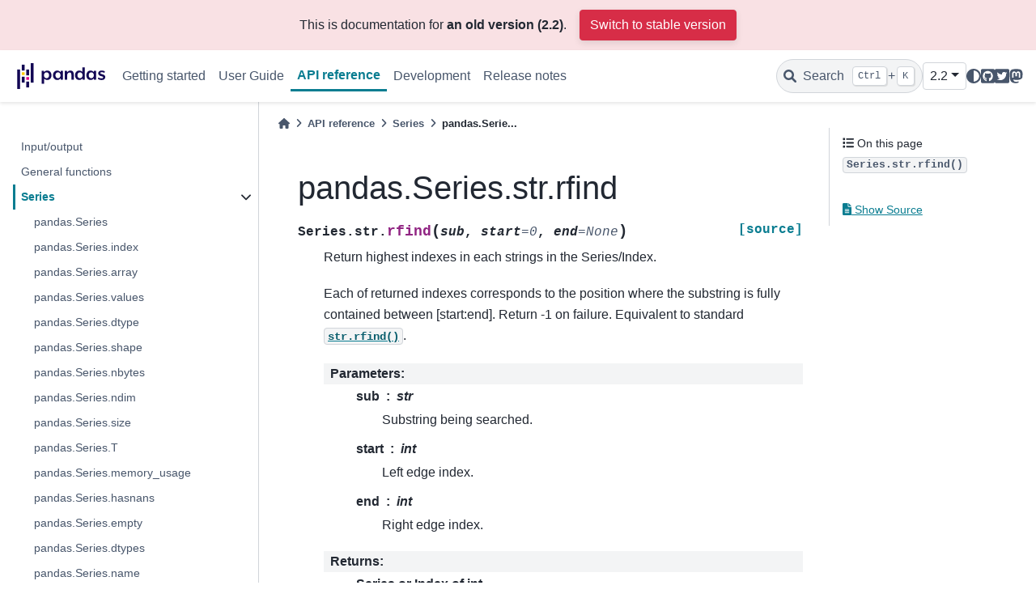

--- FILE ---
content_type: text/html
request_url: https://pandas.pydata.org/pandas-docs/version/2.2.2/reference/api/pandas.Series.str.rfind.html
body_size: 8470
content:

<!DOCTYPE html>


<html lang="en" data-content_root="../../" >

  <head>
    <meta charset="utf-8" />
    <meta name="viewport" content="width=device-width, initial-scale=1.0" /><meta name="viewport" content="width=device-width, initial-scale=1" />

    <title>pandas.Series.str.rfind &#8212; pandas 2.2.2 documentation</title>
  
  
  
  <script data-cfasync="false">
    document.documentElement.dataset.mode = localStorage.getItem("mode") || "";
    document.documentElement.dataset.theme = localStorage.getItem("theme") || "light";
  </script>
  
  <!-- Loaded before other Sphinx assets -->
  <link href="../../_static/styles/theme.css?digest=5b4479735964841361fd" rel="stylesheet" />
<link href="../../_static/styles/bootstrap.css?digest=5b4479735964841361fd" rel="stylesheet" />
<link href="../../_static/styles/pydata-sphinx-theme.css?digest=5b4479735964841361fd" rel="stylesheet" />

  
  <link href="../../_static/vendor/fontawesome/6.1.2/css/all.min.css?digest=5b4479735964841361fd" rel="stylesheet" />
  <link rel="preload" as="font" type="font/woff2" crossorigin href="../../_static/vendor/fontawesome/6.1.2/webfonts/fa-solid-900.woff2" />
<link rel="preload" as="font" type="font/woff2" crossorigin href="../../_static/vendor/fontawesome/6.1.2/webfonts/fa-brands-400.woff2" />
<link rel="preload" as="font" type="font/woff2" crossorigin href="../../_static/vendor/fontawesome/6.1.2/webfonts/fa-regular-400.woff2" />

    <link rel="stylesheet" type="text/css" href="../../_static/pygments.css?v=fa44fd50" />
    <link rel="stylesheet" type="text/css" href="../../_static/plot_directive.css" />
    <link rel="stylesheet" type="text/css" href="../../_static/copybutton.css?v=76b2166b" />
    <link rel="stylesheet" type="text/css" href="../../_static/design-style.1e8bd061cd6da7fc9cf755528e8ffc24.min.css?v=0a3b3ea7" />
    <link rel="stylesheet" type="text/css" href="../../_static/css/getting_started.css?v=150e0881" />
    <link rel="stylesheet" type="text/css" href="../../_static/css/pandas.css?v=b7db95b1" />
  
  <!-- Pre-loaded scripts that we'll load fully later -->
  <link rel="preload" as="script" href="../../_static/scripts/bootstrap.js?digest=5b4479735964841361fd" />
<link rel="preload" as="script" href="../../_static/scripts/pydata-sphinx-theme.js?digest=5b4479735964841361fd" />
  <script src="../../_static/vendor/fontawesome/6.1.2/js/all.min.js?digest=5b4479735964841361fd"></script>

    <script src="../../_static/documentation_options.js?v=219dea720"></script>
    <script src="../../_static/doctools.js?v=888ff710"></script>
    <script src="../../_static/sphinx_highlight.js?v=dc90522c"></script>
    <script src="../../_static/clipboard.min.js?v=a7894cd8"></script>
    <script src="../../_static/copybutton.js?v=f281be69"></script>
    <script src="../../_static/design-tabs.js?v=36754332"></script>
    <script data-domain="pandas.pydata.org" defer="defer" src="https://views.scientific-python.org/js/script.js"></script>
    <script src="https://cdn.jsdelivr.net/npm/@jupyter-widgets/html-manager@^1.0.1/dist/embed-amd.js"></script>
    <script>DOCUMENTATION_OPTIONS.pagename = 'reference/api/pandas.Series.str.rfind';</script>
    <script>
        DOCUMENTATION_OPTIONS.theme_version = '0.14.4';
        DOCUMENTATION_OPTIONS.theme_switcher_json_url = 'https://pandas.pydata.org/versions.json';
        DOCUMENTATION_OPTIONS.theme_switcher_version_match = '2.2';
        DOCUMENTATION_OPTIONS.show_version_warning_banner = true;
        </script>
    <link rel="icon" href="../../_static/favicon.ico"/>
    <link rel="index" title="Index" href="../../genindex.html" />
    <link rel="search" title="Search" href="../../search.html" />
    <link rel="next" title="pandas.Series.str.rindex" href="pandas.Series.str.rindex.html" />
    <link rel="prev" title="pandas.Series.str.replace" href="pandas.Series.str.replace.html" />
  <meta name="viewport" content="width=device-width, initial-scale=1"/>
  <meta name="docsearch:language" content="en"/>
  </head>
  
  
  <body data-bs-spy="scroll" data-bs-target=".bd-toc-nav" data-offset="180" data-bs-root-margin="0px 0px -60%" data-default-mode="">

  
  
  <a class="skip-link" href="#main-content">Skip to main content</a>
  
  <div id="pst-scroll-pixel-helper"></div>

  
  <button type="button" class="btn rounded-pill" id="pst-back-to-top">
    <i class="fa-solid fa-arrow-up"></i>
    Back to top
  </button>

  
  <input type="checkbox"
          class="sidebar-toggle"
          name="__primary"
          id="__primary"/>
  <label class="overlay overlay-primary" for="__primary"></label>
  
  <input type="checkbox"
          class="sidebar-toggle"
          name="__secondary"
          id="__secondary"/>
  <label class="overlay overlay-secondary" for="__secondary"></label>
  
  <div class="search-button__wrapper">
    <div class="search-button__overlay"></div>
    <div class="search-button__search-container">
<form class="bd-search d-flex align-items-center"
      action="../../search.html"
      method="get">
  <i class="fa-solid fa-magnifying-glass"></i>
  <input type="search"
         class="form-control"
         name="q"
         id="search-input"
         placeholder="Search the docs ..."
         aria-label="Search the docs ..."
         autocomplete="off"
         autocorrect="off"
         autocapitalize="off"
         spellcheck="false"/>
  <span class="search-button__kbd-shortcut"><kbd class="kbd-shortcut__modifier">Ctrl</kbd>+<kbd>K</kbd></span>
</form></div>
  </div>
  
    <nav class="bd-header navbar navbar-expand-lg bd-navbar">
<div class="bd-header__inner bd-page-width">
  <label class="sidebar-toggle primary-toggle" for="__primary">
    <span class="fa-solid fa-bars"></span>
  </label>
  
  
  <div class=" navbar-header-items__start">
    
      <div class="navbar-item">

  

<a class="navbar-brand logo" href="../../index.html">
  
  
  
  
  
    
    
      
    
    
    <img src="../../_static/pandas.svg" class="logo__image only-light" alt="pandas 2.2.2 documentation - Home"/>
    <script>document.write(`<img src="https://pandas.pydata.org/static/img/pandas_white.svg" class="logo__image only-dark" alt="pandas 2.2.2 documentation - Home"/>`);</script>
  
  
</a></div>
    
  </div>
  
  <div class=" navbar-header-items">
    
    <div class="me-auto navbar-header-items__center">
      
        <div class="navbar-item">
<nav class="navbar-nav">
  <p class="sidebar-header-items__title"
     role="heading"
     aria-level="1"
     aria-label="Site Navigation">
    Site Navigation
  </p>
  <ul class="bd-navbar-elements navbar-nav">
    
                    <li class="nav-item">
                      <a class="nav-link nav-internal" href="../../getting_started/index.html">
                        Getting started
                      </a>
                    </li>
                

                    <li class="nav-item">
                      <a class="nav-link nav-internal" href="../../user_guide/index.html">
                        User Guide
                      </a>
                    </li>
                

                    <li class="nav-item current active">
                      <a class="nav-link nav-internal" href="../index.html">
                        API reference
                      </a>
                    </li>
                

                    <li class="nav-item">
                      <a class="nav-link nav-internal" href="../../development/index.html">
                        Development
                      </a>
                    </li>
                

                    <li class="nav-item">
                      <a class="nav-link nav-internal" href="../../whatsnew/index.html">
                        Release notes
                      </a>
                    </li>
                
  </ul>
</nav></div>
      
    </div>
    
    
    <div class="navbar-header-items__end">
      
        <div class="navbar-item navbar-persistent--container">
          

 <script>
 document.write(`
   <button class="btn navbar-btn search-button-field search-button__button" title="Search" aria-label="Search" data-bs-placement="bottom" data-bs-toggle="tooltip">
    <i class="fa-solid fa-magnifying-glass"></i>
    <span class="search-button__default-text">Search</span>
    <span class="search-button__kbd-shortcut"><kbd class="kbd-shortcut__modifier">Ctrl</kbd>+<kbd class="kbd-shortcut__modifier">K</kbd></span>
   </button>
 `);
 </script>
        </div>
      
      
        <div class="navbar-item">
<script>
document.write(`
  <div class="version-switcher__container dropdown">
    <button id="pst-version-switcher-button-2"
      type="button"
      class="version-switcher__button btn btn-sm navbar-btn dropdown-toggle"
      data-bs-toggle="dropdown"
      aria-haspopup="listbox"
      aria-controls="pst-version-switcher-list-2"
      aria-label="Version switcher list"
    >
      Choose version  <!-- this text may get changed later by javascript -->
      <span class="caret"></span>
    </button>
    <div id="pst-version-switcher-list-2"
      class="version-switcher__menu dropdown-menu list-group-flush py-0"
      role="listbox" aria-labelledby="pst-version-switcher-button-2">
      <!-- dropdown will be populated by javascript on page load -->
    </div>
  </div>
`);
</script></div>
      
        <div class="navbar-item">

<script>
document.write(`
  <button class="btn btn-sm navbar-btn theme-switch-button" title="light/dark" aria-label="light/dark" data-bs-placement="bottom" data-bs-toggle="tooltip">
    <span class="theme-switch nav-link" data-mode="light"><i class="fa-solid fa-sun fa-lg"></i></span>
    <span class="theme-switch nav-link" data-mode="dark"><i class="fa-solid fa-moon fa-lg"></i></span>
    <span class="theme-switch nav-link" data-mode="auto"><i class="fa-solid fa-circle-half-stroke fa-lg"></i></span>
  </button>
`);
</script></div>
      
        <div class="navbar-item"><ul class="navbar-icon-links navbar-nav"
    aria-label="Icon Links">
        <li class="nav-item">
          
          
          
          
          
          
          
          
          <a href="https://github.com/pandas-dev/pandas" title="GitHub" class="nav-link" rel="noopener" target="_blank" data-bs-toggle="tooltip" data-bs-placement="bottom"><span><i class="fa-brands fa-square-github fa-lg" aria-hidden="true"></i></span>
            <span class="sr-only">GitHub</span></a>
        </li>
        <li class="nav-item">
          
          
          
          
          
          
          
          
          <a href="https://twitter.com/pandas_dev" title="Twitter" class="nav-link" rel="noopener" target="_blank" data-bs-toggle="tooltip" data-bs-placement="bottom"><span><i class="fa-brands fa-square-twitter fa-lg" aria-hidden="true"></i></span>
            <span class="sr-only">Twitter</span></a>
        </li>
        <li class="nav-item">
          
          
          
          
          
          
          
          
          <a href="https://fosstodon.org/@pandas_dev" title="Mastodon" class="nav-link" rel="noopener" target="_blank" data-bs-toggle="tooltip" data-bs-placement="bottom"><span><i class="fa-brands fa-mastodon fa-lg" aria-hidden="true"></i></span>
            <span class="sr-only">Mastodon</span></a>
        </li>
</ul></div>
      
    </div>
    
  </div>
  
  
    <div class="navbar-persistent--mobile">

 <script>
 document.write(`
   <button class="btn navbar-btn search-button-field search-button__button" title="Search" aria-label="Search" data-bs-placement="bottom" data-bs-toggle="tooltip">
    <i class="fa-solid fa-magnifying-glass"></i>
    <span class="search-button__default-text">Search</span>
    <span class="search-button__kbd-shortcut"><kbd class="kbd-shortcut__modifier">Ctrl</kbd>+<kbd class="kbd-shortcut__modifier">K</kbd></span>
   </button>
 `);
 </script>
    </div>
  

  
    <label class="sidebar-toggle secondary-toggle" for="__secondary" tabindex="0">
      <span class="fa-solid fa-outdent"></span>
    </label>
  
</div>

    </nav>
  
  <div class="bd-container">
    <div class="bd-container__inner bd-page-width">
      
      <div class="bd-sidebar-primary bd-sidebar">
        

  
  <div class="sidebar-header-items sidebar-primary__section">
    
    
      <div class="sidebar-header-items__center">
        
          <div class="navbar-item">
<nav class="navbar-nav">
  <p class="sidebar-header-items__title"
     role="heading"
     aria-level="1"
     aria-label="Site Navigation">
    Site Navigation
  </p>
  <ul class="bd-navbar-elements navbar-nav">
    
                    <li class="nav-item">
                      <a class="nav-link nav-internal" href="../../getting_started/index.html">
                        Getting started
                      </a>
                    </li>
                

                    <li class="nav-item">
                      <a class="nav-link nav-internal" href="../../user_guide/index.html">
                        User Guide
                      </a>
                    </li>
                

                    <li class="nav-item current active">
                      <a class="nav-link nav-internal" href="../index.html">
                        API reference
                      </a>
                    </li>
                

                    <li class="nav-item">
                      <a class="nav-link nav-internal" href="../../development/index.html">
                        Development
                      </a>
                    </li>
                

                    <li class="nav-item">
                      <a class="nav-link nav-internal" href="../../whatsnew/index.html">
                        Release notes
                      </a>
                    </li>
                
  </ul>
</nav></div>
        
      </div>
    
    
    
      <div class="sidebar-header-items__end">
        
          <div class="navbar-item">
<script>
document.write(`
  <div class="version-switcher__container dropdown">
    <button id="pst-version-switcher-button-3"
      type="button"
      class="version-switcher__button btn btn-sm navbar-btn dropdown-toggle"
      data-bs-toggle="dropdown"
      aria-haspopup="listbox"
      aria-controls="pst-version-switcher-list-3"
      aria-label="Version switcher list"
    >
      Choose version  <!-- this text may get changed later by javascript -->
      <span class="caret"></span>
    </button>
    <div id="pst-version-switcher-list-3"
      class="version-switcher__menu dropdown-menu list-group-flush py-0"
      role="listbox" aria-labelledby="pst-version-switcher-button-3">
      <!-- dropdown will be populated by javascript on page load -->
    </div>
  </div>
`);
</script></div>
        
          <div class="navbar-item">

<script>
document.write(`
  <button class="btn btn-sm navbar-btn theme-switch-button" title="light/dark" aria-label="light/dark" data-bs-placement="bottom" data-bs-toggle="tooltip">
    <span class="theme-switch nav-link" data-mode="light"><i class="fa-solid fa-sun fa-lg"></i></span>
    <span class="theme-switch nav-link" data-mode="dark"><i class="fa-solid fa-moon fa-lg"></i></span>
    <span class="theme-switch nav-link" data-mode="auto"><i class="fa-solid fa-circle-half-stroke fa-lg"></i></span>
  </button>
`);
</script></div>
        
          <div class="navbar-item"><ul class="navbar-icon-links navbar-nav"
    aria-label="Icon Links">
        <li class="nav-item">
          
          
          
          
          
          
          
          
          <a href="https://github.com/pandas-dev/pandas" title="GitHub" class="nav-link" rel="noopener" target="_blank" data-bs-toggle="tooltip" data-bs-placement="bottom"><span><i class="fa-brands fa-square-github fa-lg" aria-hidden="true"></i></span>
            <span class="sr-only">GitHub</span></a>
        </li>
        <li class="nav-item">
          
          
          
          
          
          
          
          
          <a href="https://twitter.com/pandas_dev" title="Twitter" class="nav-link" rel="noopener" target="_blank" data-bs-toggle="tooltip" data-bs-placement="bottom"><span><i class="fa-brands fa-square-twitter fa-lg" aria-hidden="true"></i></span>
            <span class="sr-only">Twitter</span></a>
        </li>
        <li class="nav-item">
          
          
          
          
          
          
          
          
          <a href="https://fosstodon.org/@pandas_dev" title="Mastodon" class="nav-link" rel="noopener" target="_blank" data-bs-toggle="tooltip" data-bs-placement="bottom"><span><i class="fa-brands fa-mastodon fa-lg" aria-hidden="true"></i></span>
            <span class="sr-only">Mastodon</span></a>
        </li>
</ul></div>
        
      </div>
    
  </div>
  
    <div class="sidebar-primary-items__start sidebar-primary__section">
        <div class="sidebar-primary-item"><nav class="bd-links" id="bd-docs-nav" aria-label="Main navigation">
  <div class="bd-toc-item navbar-nav">
    
    <ul class="current nav bd-sidenav">
<li class="toctree-l1"><a class="reference internal" href="../io.html">Input/output</a></li>
<li class="toctree-l1"><a class="reference internal" href="../general_functions.html">General functions</a></li>
<li class="toctree-l1 current active has-children"><a class="reference internal" href="../series.html">Series</a><input checked="" class="toctree-checkbox" id="toctree-checkbox-1" name="toctree-checkbox-1" type="checkbox"/><label class="toctree-toggle" for="toctree-checkbox-1"><i class="fa-solid fa-chevron-down"></i></label><ul class="current">
<li class="toctree-l2"><a class="reference internal" href="pandas.Series.html">pandas.Series</a></li>
<li class="toctree-l2"><a class="reference internal" href="pandas.Series.index.html">pandas.Series.index</a></li>
<li class="toctree-l2"><a class="reference internal" href="pandas.Series.array.html">pandas.Series.array</a></li>
<li class="toctree-l2"><a class="reference internal" href="pandas.Series.values.html">pandas.Series.values</a></li>
<li class="toctree-l2"><a class="reference internal" href="pandas.Series.dtype.html">pandas.Series.dtype</a></li>
<li class="toctree-l2"><a class="reference internal" href="pandas.Series.shape.html">pandas.Series.shape</a></li>
<li class="toctree-l2"><a class="reference internal" href="pandas.Series.nbytes.html">pandas.Series.nbytes</a></li>
<li class="toctree-l2"><a class="reference internal" href="pandas.Series.ndim.html">pandas.Series.ndim</a></li>
<li class="toctree-l2"><a class="reference internal" href="pandas.Series.size.html">pandas.Series.size</a></li>
<li class="toctree-l2"><a class="reference internal" href="pandas.Series.T.html">pandas.Series.T</a></li>
<li class="toctree-l2"><a class="reference internal" href="pandas.Series.memory_usage.html">pandas.Series.memory_usage</a></li>
<li class="toctree-l2"><a class="reference internal" href="pandas.Series.hasnans.html">pandas.Series.hasnans</a></li>
<li class="toctree-l2"><a class="reference internal" href="pandas.Series.empty.html">pandas.Series.empty</a></li>
<li class="toctree-l2"><a class="reference internal" href="pandas.Series.dtypes.html">pandas.Series.dtypes</a></li>
<li class="toctree-l2"><a class="reference internal" href="pandas.Series.name.html">pandas.Series.name</a></li>
<li class="toctree-l2"><a class="reference internal" href="pandas.Series.flags.html">pandas.Series.flags</a></li>
<li class="toctree-l2"><a class="reference internal" href="pandas.Series.set_flags.html">pandas.Series.set_flags</a></li>
<li class="toctree-l2"><a class="reference internal" href="pandas.Series.astype.html">pandas.Series.astype</a></li>
<li class="toctree-l2"><a class="reference internal" href="pandas.Series.convert_dtypes.html">pandas.Series.convert_dtypes</a></li>
<li class="toctree-l2"><a class="reference internal" href="pandas.Series.infer_objects.html">pandas.Series.infer_objects</a></li>
<li class="toctree-l2"><a class="reference internal" href="pandas.Series.copy.html">pandas.Series.copy</a></li>
<li class="toctree-l2"><a class="reference internal" href="pandas.Series.bool.html">pandas.Series.bool</a></li>
<li class="toctree-l2"><a class="reference internal" href="pandas.Series.to_numpy.html">pandas.Series.to_numpy</a></li>
<li class="toctree-l2"><a class="reference internal" href="pandas.Series.to_period.html">pandas.Series.to_period</a></li>
<li class="toctree-l2"><a class="reference internal" href="pandas.Series.to_timestamp.html">pandas.Series.to_timestamp</a></li>
<li class="toctree-l2"><a class="reference internal" href="pandas.Series.to_list.html">pandas.Series.to_list</a></li>
<li class="toctree-l2"><a class="reference internal" href="pandas.Series.__array__.html">pandas.Series.__array__</a></li>
<li class="toctree-l2"><a class="reference internal" href="pandas.Series.get.html">pandas.Series.get</a></li>
<li class="toctree-l2"><a class="reference internal" href="pandas.Series.at.html">pandas.Series.at</a></li>
<li class="toctree-l2"><a class="reference internal" href="pandas.Series.iat.html">pandas.Series.iat</a></li>
<li class="toctree-l2"><a class="reference internal" href="pandas.Series.loc.html">pandas.Series.loc</a></li>
<li class="toctree-l2"><a class="reference internal" href="pandas.Series.iloc.html">pandas.Series.iloc</a></li>
<li class="toctree-l2"><a class="reference internal" href="pandas.Series.__iter__.html">pandas.Series.__iter__</a></li>
<li class="toctree-l2"><a class="reference internal" href="pandas.Series.items.html">pandas.Series.items</a></li>
<li class="toctree-l2"><a class="reference internal" href="pandas.Series.keys.html">pandas.Series.keys</a></li>
<li class="toctree-l2"><a class="reference internal" href="pandas.Series.pop.html">pandas.Series.pop</a></li>
<li class="toctree-l2"><a class="reference internal" href="pandas.Series.item.html">pandas.Series.item</a></li>
<li class="toctree-l2"><a class="reference internal" href="pandas.Series.xs.html">pandas.Series.xs</a></li>
<li class="toctree-l2"><a class="reference internal" href="pandas.Series.add.html">pandas.Series.add</a></li>
<li class="toctree-l2"><a class="reference internal" href="pandas.Series.sub.html">pandas.Series.sub</a></li>
<li class="toctree-l2"><a class="reference internal" href="pandas.Series.mul.html">pandas.Series.mul</a></li>
<li class="toctree-l2"><a class="reference internal" href="pandas.Series.div.html">pandas.Series.div</a></li>
<li class="toctree-l2"><a class="reference internal" href="pandas.Series.truediv.html">pandas.Series.truediv</a></li>
<li class="toctree-l2"><a class="reference internal" href="pandas.Series.floordiv.html">pandas.Series.floordiv</a></li>
<li class="toctree-l2"><a class="reference internal" href="pandas.Series.mod.html">pandas.Series.mod</a></li>
<li class="toctree-l2"><a class="reference internal" href="pandas.Series.pow.html">pandas.Series.pow</a></li>
<li class="toctree-l2"><a class="reference internal" href="pandas.Series.radd.html">pandas.Series.radd</a></li>
<li class="toctree-l2"><a class="reference internal" href="pandas.Series.rsub.html">pandas.Series.rsub</a></li>
<li class="toctree-l2"><a class="reference internal" href="pandas.Series.rmul.html">pandas.Series.rmul</a></li>
<li class="toctree-l2"><a class="reference internal" href="pandas.Series.rdiv.html">pandas.Series.rdiv</a></li>
<li class="toctree-l2"><a class="reference internal" href="pandas.Series.rtruediv.html">pandas.Series.rtruediv</a></li>
<li class="toctree-l2"><a class="reference internal" href="pandas.Series.rfloordiv.html">pandas.Series.rfloordiv</a></li>
<li class="toctree-l2"><a class="reference internal" href="pandas.Series.rmod.html">pandas.Series.rmod</a></li>
<li class="toctree-l2"><a class="reference internal" href="pandas.Series.rpow.html">pandas.Series.rpow</a></li>
<li class="toctree-l2"><a class="reference internal" href="pandas.Series.combine.html">pandas.Series.combine</a></li>
<li class="toctree-l2"><a class="reference internal" href="pandas.Series.combine_first.html">pandas.Series.combine_first</a></li>
<li class="toctree-l2"><a class="reference internal" href="pandas.Series.round.html">pandas.Series.round</a></li>
<li class="toctree-l2"><a class="reference internal" href="pandas.Series.lt.html">pandas.Series.lt</a></li>
<li class="toctree-l2"><a class="reference internal" href="pandas.Series.gt.html">pandas.Series.gt</a></li>
<li class="toctree-l2"><a class="reference internal" href="pandas.Series.le.html">pandas.Series.le</a></li>
<li class="toctree-l2"><a class="reference internal" href="pandas.Series.ge.html">pandas.Series.ge</a></li>
<li class="toctree-l2"><a class="reference internal" href="pandas.Series.ne.html">pandas.Series.ne</a></li>
<li class="toctree-l2"><a class="reference internal" href="pandas.Series.eq.html">pandas.Series.eq</a></li>
<li class="toctree-l2"><a class="reference internal" href="pandas.Series.product.html">pandas.Series.product</a></li>
<li class="toctree-l2"><a class="reference internal" href="pandas.Series.dot.html">pandas.Series.dot</a></li>
<li class="toctree-l2"><a class="reference internal" href="pandas.Series.apply.html">pandas.Series.apply</a></li>
<li class="toctree-l2"><a class="reference internal" href="pandas.Series.agg.html">pandas.Series.agg</a></li>
<li class="toctree-l2"><a class="reference internal" href="pandas.Series.aggregate.html">pandas.Series.aggregate</a></li>
<li class="toctree-l2"><a class="reference internal" href="pandas.Series.transform.html">pandas.Series.transform</a></li>
<li class="toctree-l2"><a class="reference internal" href="pandas.Series.map.html">pandas.Series.map</a></li>
<li class="toctree-l2"><a class="reference internal" href="pandas.Series.groupby.html">pandas.Series.groupby</a></li>
<li class="toctree-l2"><a class="reference internal" href="pandas.Series.rolling.html">pandas.Series.rolling</a></li>
<li class="toctree-l2"><a class="reference internal" href="pandas.Series.expanding.html">pandas.Series.expanding</a></li>
<li class="toctree-l2"><a class="reference internal" href="pandas.Series.ewm.html">pandas.Series.ewm</a></li>
<li class="toctree-l2"><a class="reference internal" href="pandas.Series.pipe.html">pandas.Series.pipe</a></li>
<li class="toctree-l2"><a class="reference internal" href="pandas.Series.abs.html">pandas.Series.abs</a></li>
<li class="toctree-l2"><a class="reference internal" href="pandas.Series.all.html">pandas.Series.all</a></li>
<li class="toctree-l2"><a class="reference internal" href="pandas.Series.any.html">pandas.Series.any</a></li>
<li class="toctree-l2"><a class="reference internal" href="pandas.Series.autocorr.html">pandas.Series.autocorr</a></li>
<li class="toctree-l2"><a class="reference internal" href="pandas.Series.between.html">pandas.Series.between</a></li>
<li class="toctree-l2"><a class="reference internal" href="pandas.Series.clip.html">pandas.Series.clip</a></li>
<li class="toctree-l2"><a class="reference internal" href="pandas.Series.corr.html">pandas.Series.corr</a></li>
<li class="toctree-l2"><a class="reference internal" href="pandas.Series.count.html">pandas.Series.count</a></li>
<li class="toctree-l2"><a class="reference internal" href="pandas.Series.cov.html">pandas.Series.cov</a></li>
<li class="toctree-l2"><a class="reference internal" href="pandas.Series.cummax.html">pandas.Series.cummax</a></li>
<li class="toctree-l2"><a class="reference internal" href="pandas.Series.cummin.html">pandas.Series.cummin</a></li>
<li class="toctree-l2"><a class="reference internal" href="pandas.Series.cumprod.html">pandas.Series.cumprod</a></li>
<li class="toctree-l2"><a class="reference internal" href="pandas.Series.cumsum.html">pandas.Series.cumsum</a></li>
<li class="toctree-l2"><a class="reference internal" href="pandas.Series.describe.html">pandas.Series.describe</a></li>
<li class="toctree-l2"><a class="reference internal" href="pandas.Series.diff.html">pandas.Series.diff</a></li>
<li class="toctree-l2"><a class="reference internal" href="pandas.Series.factorize.html">pandas.Series.factorize</a></li>
<li class="toctree-l2"><a class="reference internal" href="pandas.Series.kurt.html">pandas.Series.kurt</a></li>
<li class="toctree-l2"><a class="reference internal" href="pandas.Series.max.html">pandas.Series.max</a></li>
<li class="toctree-l2"><a class="reference internal" href="pandas.Series.mean.html">pandas.Series.mean</a></li>
<li class="toctree-l2"><a class="reference internal" href="pandas.Series.median.html">pandas.Series.median</a></li>
<li class="toctree-l2"><a class="reference internal" href="pandas.Series.min.html">pandas.Series.min</a></li>
<li class="toctree-l2"><a class="reference internal" href="pandas.Series.mode.html">pandas.Series.mode</a></li>
<li class="toctree-l2"><a class="reference internal" href="pandas.Series.nlargest.html">pandas.Series.nlargest</a></li>
<li class="toctree-l2"><a class="reference internal" href="pandas.Series.nsmallest.html">pandas.Series.nsmallest</a></li>
<li class="toctree-l2"><a class="reference internal" href="pandas.Series.pct_change.html">pandas.Series.pct_change</a></li>
<li class="toctree-l2"><a class="reference internal" href="pandas.Series.prod.html">pandas.Series.prod</a></li>
<li class="toctree-l2"><a class="reference internal" href="pandas.Series.quantile.html">pandas.Series.quantile</a></li>
<li class="toctree-l2"><a class="reference internal" href="pandas.Series.rank.html">pandas.Series.rank</a></li>
<li class="toctree-l2"><a class="reference internal" href="pandas.Series.sem.html">pandas.Series.sem</a></li>
<li class="toctree-l2"><a class="reference internal" href="pandas.Series.skew.html">pandas.Series.skew</a></li>
<li class="toctree-l2"><a class="reference internal" href="pandas.Series.std.html">pandas.Series.std</a></li>
<li class="toctree-l2"><a class="reference internal" href="pandas.Series.sum.html">pandas.Series.sum</a></li>
<li class="toctree-l2"><a class="reference internal" href="pandas.Series.var.html">pandas.Series.var</a></li>
<li class="toctree-l2"><a class="reference internal" href="pandas.Series.kurtosis.html">pandas.Series.kurtosis</a></li>
<li class="toctree-l2"><a class="reference internal" href="pandas.Series.unique.html">pandas.Series.unique</a></li>
<li class="toctree-l2"><a class="reference internal" href="pandas.Series.nunique.html">pandas.Series.nunique</a></li>
<li class="toctree-l2"><a class="reference internal" href="pandas.Series.is_unique.html">pandas.Series.is_unique</a></li>
<li class="toctree-l2"><a class="reference internal" href="pandas.Series.is_monotonic_increasing.html">pandas.Series.is_monotonic_increasing</a></li>
<li class="toctree-l2"><a class="reference internal" href="pandas.Series.is_monotonic_decreasing.html">pandas.Series.is_monotonic_decreasing</a></li>
<li class="toctree-l2"><a class="reference internal" href="pandas.Series.value_counts.html">pandas.Series.value_counts</a></li>
<li class="toctree-l2"><a class="reference internal" href="pandas.Series.align.html">pandas.Series.align</a></li>
<li class="toctree-l2"><a class="reference internal" href="pandas.Series.case_when.html">pandas.Series.case_when</a></li>
<li class="toctree-l2"><a class="reference internal" href="pandas.Series.drop.html">pandas.Series.drop</a></li>
<li class="toctree-l2"><a class="reference internal" href="pandas.Series.droplevel.html">pandas.Series.droplevel</a></li>
<li class="toctree-l2"><a class="reference internal" href="pandas.Series.drop_duplicates.html">pandas.Series.drop_duplicates</a></li>
<li class="toctree-l2"><a class="reference internal" href="pandas.Series.duplicated.html">pandas.Series.duplicated</a></li>
<li class="toctree-l2"><a class="reference internal" href="pandas.Series.equals.html">pandas.Series.equals</a></li>
<li class="toctree-l2"><a class="reference internal" href="pandas.Series.first.html">pandas.Series.first</a></li>
<li class="toctree-l2"><a class="reference internal" href="pandas.Series.head.html">pandas.Series.head</a></li>
<li class="toctree-l2"><a class="reference internal" href="pandas.Series.idxmax.html">pandas.Series.idxmax</a></li>
<li class="toctree-l2"><a class="reference internal" href="pandas.Series.idxmin.html">pandas.Series.idxmin</a></li>
<li class="toctree-l2"><a class="reference internal" href="pandas.Series.isin.html">pandas.Series.isin</a></li>
<li class="toctree-l2"><a class="reference internal" href="pandas.Series.last.html">pandas.Series.last</a></li>
<li class="toctree-l2"><a class="reference internal" href="pandas.Series.reindex.html">pandas.Series.reindex</a></li>
<li class="toctree-l2"><a class="reference internal" href="pandas.Series.reindex_like.html">pandas.Series.reindex_like</a></li>
<li class="toctree-l2"><a class="reference internal" href="pandas.Series.rename.html">pandas.Series.rename</a></li>
<li class="toctree-l2"><a class="reference internal" href="pandas.Series.rename_axis.html">pandas.Series.rename_axis</a></li>
<li class="toctree-l2"><a class="reference internal" href="pandas.Series.reset_index.html">pandas.Series.reset_index</a></li>
<li class="toctree-l2"><a class="reference internal" href="pandas.Series.sample.html">pandas.Series.sample</a></li>
<li class="toctree-l2"><a class="reference internal" href="pandas.Series.set_axis.html">pandas.Series.set_axis</a></li>
<li class="toctree-l2"><a class="reference internal" href="pandas.Series.take.html">pandas.Series.take</a></li>
<li class="toctree-l2"><a class="reference internal" href="pandas.Series.tail.html">pandas.Series.tail</a></li>
<li class="toctree-l2"><a class="reference internal" href="pandas.Series.truncate.html">pandas.Series.truncate</a></li>
<li class="toctree-l2"><a class="reference internal" href="pandas.Series.where.html">pandas.Series.where</a></li>
<li class="toctree-l2"><a class="reference internal" href="pandas.Series.mask.html">pandas.Series.mask</a></li>
<li class="toctree-l2"><a class="reference internal" href="pandas.Series.add_prefix.html">pandas.Series.add_prefix</a></li>
<li class="toctree-l2"><a class="reference internal" href="pandas.Series.add_suffix.html">pandas.Series.add_suffix</a></li>
<li class="toctree-l2"><a class="reference internal" href="pandas.Series.filter.html">pandas.Series.filter</a></li>
<li class="toctree-l2"><a class="reference internal" href="pandas.Series.backfill.html">pandas.Series.backfill</a></li>
<li class="toctree-l2"><a class="reference internal" href="pandas.Series.bfill.html">pandas.Series.bfill</a></li>
<li class="toctree-l2"><a class="reference internal" href="pandas.Series.dropna.html">pandas.Series.dropna</a></li>
<li class="toctree-l2"><a class="reference internal" href="pandas.Series.ffill.html">pandas.Series.ffill</a></li>
<li class="toctree-l2"><a class="reference internal" href="pandas.Series.fillna.html">pandas.Series.fillna</a></li>
<li class="toctree-l2"><a class="reference internal" href="pandas.Series.interpolate.html">pandas.Series.interpolate</a></li>
<li class="toctree-l2"><a class="reference internal" href="pandas.Series.isna.html">pandas.Series.isna</a></li>
<li class="toctree-l2"><a class="reference internal" href="pandas.Series.isnull.html">pandas.Series.isnull</a></li>
<li class="toctree-l2"><a class="reference internal" href="pandas.Series.notna.html">pandas.Series.notna</a></li>
<li class="toctree-l2"><a class="reference internal" href="pandas.Series.notnull.html">pandas.Series.notnull</a></li>
<li class="toctree-l2"><a class="reference internal" href="pandas.Series.pad.html">pandas.Series.pad</a></li>
<li class="toctree-l2"><a class="reference internal" href="pandas.Series.replace.html">pandas.Series.replace</a></li>
<li class="toctree-l2"><a class="reference internal" href="pandas.Series.argsort.html">pandas.Series.argsort</a></li>
<li class="toctree-l2"><a class="reference internal" href="pandas.Series.argmin.html">pandas.Series.argmin</a></li>
<li class="toctree-l2"><a class="reference internal" href="pandas.Series.argmax.html">pandas.Series.argmax</a></li>
<li class="toctree-l2"><a class="reference internal" href="pandas.Series.reorder_levels.html">pandas.Series.reorder_levels</a></li>
<li class="toctree-l2"><a class="reference internal" href="pandas.Series.sort_values.html">pandas.Series.sort_values</a></li>
<li class="toctree-l2"><a class="reference internal" href="pandas.Series.sort_index.html">pandas.Series.sort_index</a></li>
<li class="toctree-l2"><a class="reference internal" href="pandas.Series.swaplevel.html">pandas.Series.swaplevel</a></li>
<li class="toctree-l2"><a class="reference internal" href="pandas.Series.unstack.html">pandas.Series.unstack</a></li>
<li class="toctree-l2"><a class="reference internal" href="pandas.Series.explode.html">pandas.Series.explode</a></li>
<li class="toctree-l2"><a class="reference internal" href="pandas.Series.searchsorted.html">pandas.Series.searchsorted</a></li>
<li class="toctree-l2"><a class="reference internal" href="pandas.Series.ravel.html">pandas.Series.ravel</a></li>
<li class="toctree-l2"><a class="reference internal" href="pandas.Series.repeat.html">pandas.Series.repeat</a></li>
<li class="toctree-l2"><a class="reference internal" href="pandas.Series.squeeze.html">pandas.Series.squeeze</a></li>
<li class="toctree-l2"><a class="reference internal" href="pandas.Series.view.html">pandas.Series.view</a></li>
<li class="toctree-l2"><a class="reference internal" href="pandas.Series.compare.html">pandas.Series.compare</a></li>
<li class="toctree-l2"><a class="reference internal" href="pandas.Series.update.html">pandas.Series.update</a></li>
<li class="toctree-l2"><a class="reference internal" href="pandas.Series.asfreq.html">pandas.Series.asfreq</a></li>
<li class="toctree-l2"><a class="reference internal" href="pandas.Series.asof.html">pandas.Series.asof</a></li>
<li class="toctree-l2"><a class="reference internal" href="pandas.Series.shift.html">pandas.Series.shift</a></li>
<li class="toctree-l2"><a class="reference internal" href="pandas.Series.first_valid_index.html">pandas.Series.first_valid_index</a></li>
<li class="toctree-l2"><a class="reference internal" href="pandas.Series.last_valid_index.html">pandas.Series.last_valid_index</a></li>
<li class="toctree-l2"><a class="reference internal" href="pandas.Series.resample.html">pandas.Series.resample</a></li>
<li class="toctree-l2"><a class="reference internal" href="pandas.Series.tz_convert.html">pandas.Series.tz_convert</a></li>
<li class="toctree-l2"><a class="reference internal" href="pandas.Series.tz_localize.html">pandas.Series.tz_localize</a></li>
<li class="toctree-l2"><a class="reference internal" href="pandas.Series.at_time.html">pandas.Series.at_time</a></li>
<li class="toctree-l2"><a class="reference internal" href="pandas.Series.between_time.html">pandas.Series.between_time</a></li>
<li class="toctree-l2"><a class="reference internal" href="pandas.Series.str.html">pandas.Series.str</a></li>
<li class="toctree-l2"><a class="reference internal" href="pandas.Series.cat.html">pandas.Series.cat</a></li>
<li class="toctree-l2"><a class="reference internal" href="pandas.Series.dt.html">pandas.Series.dt</a></li>
<li class="toctree-l2"><a class="reference internal" href="pandas.Series.sparse.html">pandas.Series.sparse</a></li>
<li class="toctree-l2"><a class="reference internal" href="pandas.DataFrame.sparse.html">pandas.DataFrame.sparse</a></li>
<li class="toctree-l2"><a class="reference internal" href="pandas.Index.str.html">pandas.Index.str</a></li>
<li class="toctree-l2"><a class="reference internal" href="pandas.Series.dt.date.html">pandas.Series.dt.date</a></li>
<li class="toctree-l2"><a class="reference internal" href="pandas.Series.dt.time.html">pandas.Series.dt.time</a></li>
<li class="toctree-l2"><a class="reference internal" href="pandas.Series.dt.timetz.html">pandas.Series.dt.timetz</a></li>
<li class="toctree-l2"><a class="reference internal" href="pandas.Series.dt.year.html">pandas.Series.dt.year</a></li>
<li class="toctree-l2"><a class="reference internal" href="pandas.Series.dt.month.html">pandas.Series.dt.month</a></li>
<li class="toctree-l2"><a class="reference internal" href="pandas.Series.dt.day.html">pandas.Series.dt.day</a></li>
<li class="toctree-l2"><a class="reference internal" href="pandas.Series.dt.hour.html">pandas.Series.dt.hour</a></li>
<li class="toctree-l2"><a class="reference internal" href="pandas.Series.dt.minute.html">pandas.Series.dt.minute</a></li>
<li class="toctree-l2"><a class="reference internal" href="pandas.Series.dt.second.html">pandas.Series.dt.second</a></li>
<li class="toctree-l2"><a class="reference internal" href="pandas.Series.dt.microsecond.html">pandas.Series.dt.microsecond</a></li>
<li class="toctree-l2"><a class="reference internal" href="pandas.Series.dt.nanosecond.html">pandas.Series.dt.nanosecond</a></li>
<li class="toctree-l2"><a class="reference internal" href="pandas.Series.dt.dayofweek.html">pandas.Series.dt.dayofweek</a></li>
<li class="toctree-l2"><a class="reference internal" href="pandas.Series.dt.day_of_week.html">pandas.Series.dt.day_of_week</a></li>
<li class="toctree-l2"><a class="reference internal" href="pandas.Series.dt.weekday.html">pandas.Series.dt.weekday</a></li>
<li class="toctree-l2"><a class="reference internal" href="pandas.Series.dt.dayofyear.html">pandas.Series.dt.dayofyear</a></li>
<li class="toctree-l2"><a class="reference internal" href="pandas.Series.dt.day_of_year.html">pandas.Series.dt.day_of_year</a></li>
<li class="toctree-l2"><a class="reference internal" href="pandas.Series.dt.days_in_month.html">pandas.Series.dt.days_in_month</a></li>
<li class="toctree-l2"><a class="reference internal" href="pandas.Series.dt.quarter.html">pandas.Series.dt.quarter</a></li>
<li class="toctree-l2"><a class="reference internal" href="pandas.Series.dt.is_month_start.html">pandas.Series.dt.is_month_start</a></li>
<li class="toctree-l2"><a class="reference internal" href="pandas.Series.dt.is_month_end.html">pandas.Series.dt.is_month_end</a></li>
<li class="toctree-l2"><a class="reference internal" href="pandas.Series.dt.is_quarter_start.html">pandas.Series.dt.is_quarter_start</a></li>
<li class="toctree-l2"><a class="reference internal" href="pandas.Series.dt.is_quarter_end.html">pandas.Series.dt.is_quarter_end</a></li>
<li class="toctree-l2"><a class="reference internal" href="pandas.Series.dt.is_year_start.html">pandas.Series.dt.is_year_start</a></li>
<li class="toctree-l2"><a class="reference internal" href="pandas.Series.dt.is_year_end.html">pandas.Series.dt.is_year_end</a></li>
<li class="toctree-l2"><a class="reference internal" href="pandas.Series.dt.is_leap_year.html">pandas.Series.dt.is_leap_year</a></li>
<li class="toctree-l2"><a class="reference internal" href="pandas.Series.dt.daysinmonth.html">pandas.Series.dt.daysinmonth</a></li>
<li class="toctree-l2"><a class="reference internal" href="pandas.Series.dt.days_in_month.html">pandas.Series.dt.days_in_month</a></li>
<li class="toctree-l2"><a class="reference internal" href="pandas.Series.dt.tz.html">pandas.Series.dt.tz</a></li>
<li class="toctree-l2"><a class="reference internal" href="pandas.Series.dt.freq.html">pandas.Series.dt.freq</a></li>
<li class="toctree-l2"><a class="reference internal" href="pandas.Series.dt.unit.html">pandas.Series.dt.unit</a></li>
<li class="toctree-l2"><a class="reference internal" href="pandas.Series.dt.isocalendar.html">pandas.Series.dt.isocalendar</a></li>
<li class="toctree-l2"><a class="reference internal" href="pandas.Series.dt.to_period.html">pandas.Series.dt.to_period</a></li>
<li class="toctree-l2"><a class="reference internal" href="pandas.Series.dt.to_pydatetime.html">pandas.Series.dt.to_pydatetime</a></li>
<li class="toctree-l2"><a class="reference internal" href="pandas.Series.dt.tz_localize.html">pandas.Series.dt.tz_localize</a></li>
<li class="toctree-l2"><a class="reference internal" href="pandas.Series.dt.tz_convert.html">pandas.Series.dt.tz_convert</a></li>
<li class="toctree-l2"><a class="reference internal" href="pandas.Series.dt.normalize.html">pandas.Series.dt.normalize</a></li>
<li class="toctree-l2"><a class="reference internal" href="pandas.Series.dt.strftime.html">pandas.Series.dt.strftime</a></li>
<li class="toctree-l2"><a class="reference internal" href="pandas.Series.dt.round.html">pandas.Series.dt.round</a></li>
<li class="toctree-l2"><a class="reference internal" href="pandas.Series.dt.floor.html">pandas.Series.dt.floor</a></li>
<li class="toctree-l2"><a class="reference internal" href="pandas.Series.dt.ceil.html">pandas.Series.dt.ceil</a></li>
<li class="toctree-l2"><a class="reference internal" href="pandas.Series.dt.month_name.html">pandas.Series.dt.month_name</a></li>
<li class="toctree-l2"><a class="reference internal" href="pandas.Series.dt.day_name.html">pandas.Series.dt.day_name</a></li>
<li class="toctree-l2"><a class="reference internal" href="pandas.Series.dt.as_unit.html">pandas.Series.dt.as_unit</a></li>
<li class="toctree-l2"><a class="reference internal" href="pandas.Series.dt.qyear.html">pandas.Series.dt.qyear</a></li>
<li class="toctree-l2"><a class="reference internal" href="pandas.Series.dt.start_time.html">pandas.Series.dt.start_time</a></li>
<li class="toctree-l2"><a class="reference internal" href="pandas.Series.dt.end_time.html">pandas.Series.dt.end_time</a></li>
<li class="toctree-l2"><a class="reference internal" href="pandas.Series.dt.days.html">pandas.Series.dt.days</a></li>
<li class="toctree-l2"><a class="reference internal" href="pandas.Series.dt.seconds.html">pandas.Series.dt.seconds</a></li>
<li class="toctree-l2"><a class="reference internal" href="pandas.Series.dt.microseconds.html">pandas.Series.dt.microseconds</a></li>
<li class="toctree-l2"><a class="reference internal" href="pandas.Series.dt.nanoseconds.html">pandas.Series.dt.nanoseconds</a></li>
<li class="toctree-l2"><a class="reference internal" href="pandas.Series.dt.components.html">pandas.Series.dt.components</a></li>
<li class="toctree-l2"><a class="reference internal" href="pandas.Series.dt.unit.html">pandas.Series.dt.unit</a></li>
<li class="toctree-l2"><a class="reference internal" href="pandas.Series.dt.to_pytimedelta.html">pandas.Series.dt.to_pytimedelta</a></li>
<li class="toctree-l2"><a class="reference internal" href="pandas.Series.dt.total_seconds.html">pandas.Series.dt.total_seconds</a></li>
<li class="toctree-l2"><a class="reference internal" href="pandas.Series.dt.as_unit.html">pandas.Series.dt.as_unit</a></li>
<li class="toctree-l2"><a class="reference internal" href="pandas.Series.str.capitalize.html">pandas.Series.str.capitalize</a></li>
<li class="toctree-l2"><a class="reference internal" href="pandas.Series.str.casefold.html">pandas.Series.str.casefold</a></li>
<li class="toctree-l2"><a class="reference internal" href="pandas.Series.str.cat.html">pandas.Series.str.cat</a></li>
<li class="toctree-l2"><a class="reference internal" href="pandas.Series.str.center.html">pandas.Series.str.center</a></li>
<li class="toctree-l2"><a class="reference internal" href="pandas.Series.str.contains.html">pandas.Series.str.contains</a></li>
<li class="toctree-l2"><a class="reference internal" href="pandas.Series.str.count.html">pandas.Series.str.count</a></li>
<li class="toctree-l2"><a class="reference internal" href="pandas.Series.str.decode.html">pandas.Series.str.decode</a></li>
<li class="toctree-l2"><a class="reference internal" href="pandas.Series.str.encode.html">pandas.Series.str.encode</a></li>
<li class="toctree-l2"><a class="reference internal" href="pandas.Series.str.endswith.html">pandas.Series.str.endswith</a></li>
<li class="toctree-l2"><a class="reference internal" href="pandas.Series.str.extract.html">pandas.Series.str.extract</a></li>
<li class="toctree-l2"><a class="reference internal" href="pandas.Series.str.extractall.html">pandas.Series.str.extractall</a></li>
<li class="toctree-l2"><a class="reference internal" href="pandas.Series.str.find.html">pandas.Series.str.find</a></li>
<li class="toctree-l2"><a class="reference internal" href="pandas.Series.str.findall.html">pandas.Series.str.findall</a></li>
<li class="toctree-l2"><a class="reference internal" href="pandas.Series.str.fullmatch.html">pandas.Series.str.fullmatch</a></li>
<li class="toctree-l2"><a class="reference internal" href="pandas.Series.str.get.html">pandas.Series.str.get</a></li>
<li class="toctree-l2"><a class="reference internal" href="pandas.Series.str.index.html">pandas.Series.str.index</a></li>
<li class="toctree-l2"><a class="reference internal" href="pandas.Series.str.join.html">pandas.Series.str.join</a></li>
<li class="toctree-l2"><a class="reference internal" href="pandas.Series.str.len.html">pandas.Series.str.len</a></li>
<li class="toctree-l2"><a class="reference internal" href="pandas.Series.str.ljust.html">pandas.Series.str.ljust</a></li>
<li class="toctree-l2"><a class="reference internal" href="pandas.Series.str.lower.html">pandas.Series.str.lower</a></li>
<li class="toctree-l2"><a class="reference internal" href="pandas.Series.str.lstrip.html">pandas.Series.str.lstrip</a></li>
<li class="toctree-l2"><a class="reference internal" href="pandas.Series.str.match.html">pandas.Series.str.match</a></li>
<li class="toctree-l2"><a class="reference internal" href="pandas.Series.str.normalize.html">pandas.Series.str.normalize</a></li>
<li class="toctree-l2"><a class="reference internal" href="pandas.Series.str.pad.html">pandas.Series.str.pad</a></li>
<li class="toctree-l2"><a class="reference internal" href="pandas.Series.str.partition.html">pandas.Series.str.partition</a></li>
<li class="toctree-l2"><a class="reference internal" href="pandas.Series.str.removeprefix.html">pandas.Series.str.removeprefix</a></li>
<li class="toctree-l2"><a class="reference internal" href="pandas.Series.str.removesuffix.html">pandas.Series.str.removesuffix</a></li>
<li class="toctree-l2"><a class="reference internal" href="pandas.Series.str.repeat.html">pandas.Series.str.repeat</a></li>
<li class="toctree-l2"><a class="reference internal" href="pandas.Series.str.replace.html">pandas.Series.str.replace</a></li>
<li class="toctree-l2 current active"><a class="current reference internal" href="#">pandas.Series.str.rfind</a></li>
<li class="toctree-l2"><a class="reference internal" href="pandas.Series.str.rindex.html">pandas.Series.str.rindex</a></li>
<li class="toctree-l2"><a class="reference internal" href="pandas.Series.str.rjust.html">pandas.Series.str.rjust</a></li>
<li class="toctree-l2"><a class="reference internal" href="pandas.Series.str.rpartition.html">pandas.Series.str.rpartition</a></li>
<li class="toctree-l2"><a class="reference internal" href="pandas.Series.str.rstrip.html">pandas.Series.str.rstrip</a></li>
<li class="toctree-l2"><a class="reference internal" href="pandas.Series.str.slice.html">pandas.Series.str.slice</a></li>
<li class="toctree-l2"><a class="reference internal" href="pandas.Series.str.slice_replace.html">pandas.Series.str.slice_replace</a></li>
<li class="toctree-l2"><a class="reference internal" href="pandas.Series.str.split.html">pandas.Series.str.split</a></li>
<li class="toctree-l2"><a class="reference internal" href="pandas.Series.str.rsplit.html">pandas.Series.str.rsplit</a></li>
<li class="toctree-l2"><a class="reference internal" href="pandas.Series.str.startswith.html">pandas.Series.str.startswith</a></li>
<li class="toctree-l2"><a class="reference internal" href="pandas.Series.str.strip.html">pandas.Series.str.strip</a></li>
<li class="toctree-l2"><a class="reference internal" href="pandas.Series.str.swapcase.html">pandas.Series.str.swapcase</a></li>
<li class="toctree-l2"><a class="reference internal" href="pandas.Series.str.title.html">pandas.Series.str.title</a></li>
<li class="toctree-l2"><a class="reference internal" href="pandas.Series.str.translate.html">pandas.Series.str.translate</a></li>
<li class="toctree-l2"><a class="reference internal" href="pandas.Series.str.upper.html">pandas.Series.str.upper</a></li>
<li class="toctree-l2"><a class="reference internal" href="pandas.Series.str.wrap.html">pandas.Series.str.wrap</a></li>
<li class="toctree-l2"><a class="reference internal" href="pandas.Series.str.zfill.html">pandas.Series.str.zfill</a></li>
<li class="toctree-l2"><a class="reference internal" href="pandas.Series.str.isalnum.html">pandas.Series.str.isalnum</a></li>
<li class="toctree-l2"><a class="reference internal" href="pandas.Series.str.isalpha.html">pandas.Series.str.isalpha</a></li>
<li class="toctree-l2"><a class="reference internal" href="pandas.Series.str.isdigit.html">pandas.Series.str.isdigit</a></li>
<li class="toctree-l2"><a class="reference internal" href="pandas.Series.str.isspace.html">pandas.Series.str.isspace</a></li>
<li class="toctree-l2"><a class="reference internal" href="pandas.Series.str.islower.html">pandas.Series.str.islower</a></li>
<li class="toctree-l2"><a class="reference internal" href="pandas.Series.str.isupper.html">pandas.Series.str.isupper</a></li>
<li class="toctree-l2"><a class="reference internal" href="pandas.Series.str.istitle.html">pandas.Series.str.istitle</a></li>
<li class="toctree-l2"><a class="reference internal" href="pandas.Series.str.isnumeric.html">pandas.Series.str.isnumeric</a></li>
<li class="toctree-l2"><a class="reference internal" href="pandas.Series.str.isdecimal.html">pandas.Series.str.isdecimal</a></li>
<li class="toctree-l2"><a class="reference internal" href="pandas.Series.str.get_dummies.html">pandas.Series.str.get_dummies</a></li>
<li class="toctree-l2"><a class="reference internal" href="pandas.Series.cat.categories.html">pandas.Series.cat.categories</a></li>
<li class="toctree-l2"><a class="reference internal" href="pandas.Series.cat.ordered.html">pandas.Series.cat.ordered</a></li>
<li class="toctree-l2"><a class="reference internal" href="pandas.Series.cat.codes.html">pandas.Series.cat.codes</a></li>
<li class="toctree-l2"><a class="reference internal" href="pandas.Series.cat.rename_categories.html">pandas.Series.cat.rename_categories</a></li>
<li class="toctree-l2"><a class="reference internal" href="pandas.Series.cat.reorder_categories.html">pandas.Series.cat.reorder_categories</a></li>
<li class="toctree-l2"><a class="reference internal" href="pandas.Series.cat.add_categories.html">pandas.Series.cat.add_categories</a></li>
<li class="toctree-l2"><a class="reference internal" href="pandas.Series.cat.remove_categories.html">pandas.Series.cat.remove_categories</a></li>
<li class="toctree-l2"><a class="reference internal" href="pandas.Series.cat.remove_unused_categories.html">pandas.Series.cat.remove_unused_categories</a></li>
<li class="toctree-l2"><a class="reference internal" href="pandas.Series.cat.set_categories.html">pandas.Series.cat.set_categories</a></li>
<li class="toctree-l2"><a class="reference internal" href="pandas.Series.cat.as_ordered.html">pandas.Series.cat.as_ordered</a></li>
<li class="toctree-l2"><a class="reference internal" href="pandas.Series.cat.as_unordered.html">pandas.Series.cat.as_unordered</a></li>
<li class="toctree-l2"><a class="reference internal" href="pandas.Series.sparse.npoints.html">pandas.Series.sparse.npoints</a></li>
<li class="toctree-l2"><a class="reference internal" href="pandas.Series.sparse.density.html">pandas.Series.sparse.density</a></li>
<li class="toctree-l2"><a class="reference internal" href="pandas.Series.sparse.fill_value.html">pandas.Series.sparse.fill_value</a></li>
<li class="toctree-l2"><a class="reference internal" href="pandas.Series.sparse.sp_values.html">pandas.Series.sparse.sp_values</a></li>
<li class="toctree-l2"><a class="reference internal" href="pandas.Series.sparse.from_coo.html">pandas.Series.sparse.from_coo</a></li>
<li class="toctree-l2"><a class="reference internal" href="pandas.Series.sparse.to_coo.html">pandas.Series.sparse.to_coo</a></li>
<li class="toctree-l2"><a class="reference internal" href="pandas.Series.list.flatten.html">pandas.Series.list.flatten</a></li>
<li class="toctree-l2"><a class="reference internal" href="pandas.Series.list.len.html">pandas.Series.list.len</a></li>
<li class="toctree-l2"><a class="reference internal" href="pandas.Series.list.__getitem__.html">pandas.Series.list.__getitem__</a></li>
<li class="toctree-l2"><a class="reference internal" href="pandas.Series.struct.dtypes.html">pandas.Series.struct.dtypes</a></li>
<li class="toctree-l2"><a class="reference internal" href="pandas.Series.struct.field.html">pandas.Series.struct.field</a></li>
<li class="toctree-l2"><a class="reference internal" href="pandas.Series.struct.explode.html">pandas.Series.struct.explode</a></li>
<li class="toctree-l2"><a class="reference internal" href="pandas.Flags.html">pandas.Flags</a></li>
<li class="toctree-l2"><a class="reference internal" href="pandas.Series.attrs.html">pandas.Series.attrs</a></li>
<li class="toctree-l2"><a class="reference internal" href="pandas.Series.plot.html">pandas.Series.plot</a></li>
<li class="toctree-l2"><a class="reference internal" href="pandas.Series.plot.area.html">pandas.Series.plot.area</a></li>
<li class="toctree-l2"><a class="reference internal" href="pandas.Series.plot.bar.html">pandas.Series.plot.bar</a></li>
<li class="toctree-l2"><a class="reference internal" href="pandas.Series.plot.barh.html">pandas.Series.plot.barh</a></li>
<li class="toctree-l2"><a class="reference internal" href="pandas.Series.plot.box.html">pandas.Series.plot.box</a></li>
<li class="toctree-l2"><a class="reference internal" href="pandas.Series.plot.density.html">pandas.Series.plot.density</a></li>
<li class="toctree-l2"><a class="reference internal" href="pandas.Series.plot.hist.html">pandas.Series.plot.hist</a></li>
<li class="toctree-l2"><a class="reference internal" href="pandas.Series.plot.kde.html">pandas.Series.plot.kde</a></li>
<li class="toctree-l2"><a class="reference internal" href="pandas.Series.plot.line.html">pandas.Series.plot.line</a></li>
<li class="toctree-l2"><a class="reference internal" href="pandas.Series.plot.pie.html">pandas.Series.plot.pie</a></li>
<li class="toctree-l2"><a class="reference internal" href="pandas.Series.hist.html">pandas.Series.hist</a></li>
<li class="toctree-l2"><a class="reference internal" href="pandas.Series.to_pickle.html">pandas.Series.to_pickle</a></li>
<li class="toctree-l2"><a class="reference internal" href="pandas.Series.to_csv.html">pandas.Series.to_csv</a></li>
<li class="toctree-l2"><a class="reference internal" href="pandas.Series.to_dict.html">pandas.Series.to_dict</a></li>
<li class="toctree-l2"><a class="reference internal" href="pandas.Series.to_excel.html">pandas.Series.to_excel</a></li>
<li class="toctree-l2"><a class="reference internal" href="pandas.Series.to_frame.html">pandas.Series.to_frame</a></li>
<li class="toctree-l2"><a class="reference internal" href="pandas.Series.to_xarray.html">pandas.Series.to_xarray</a></li>
<li class="toctree-l2"><a class="reference internal" href="pandas.Series.to_hdf.html">pandas.Series.to_hdf</a></li>
<li class="toctree-l2"><a class="reference internal" href="pandas.Series.to_sql.html">pandas.Series.to_sql</a></li>
<li class="toctree-l2"><a class="reference internal" href="pandas.Series.to_json.html">pandas.Series.to_json</a></li>
<li class="toctree-l2"><a class="reference internal" href="pandas.Series.to_string.html">pandas.Series.to_string</a></li>
<li class="toctree-l2"><a class="reference internal" href="pandas.Series.to_clipboard.html">pandas.Series.to_clipboard</a></li>
<li class="toctree-l2"><a class="reference internal" href="pandas.Series.to_latex.html">pandas.Series.to_latex</a></li>
<li class="toctree-l2"><a class="reference internal" href="pandas.Series.to_markdown.html">pandas.Series.to_markdown</a></li>
</ul>
</li>
<li class="toctree-l1"><a class="reference internal" href="../frame.html">DataFrame</a></li>
<li class="toctree-l1"><a class="reference internal" href="../arrays.html">pandas arrays, scalars, and data types</a></li>
<li class="toctree-l1"><a class="reference internal" href="../indexing.html">Index objects</a></li>
<li class="toctree-l1"><a class="reference internal" href="../offset_frequency.html">Date offsets</a></li>

<li class="toctree-l1"><a class="reference internal" href="../window.html">Window</a></li>
<li class="toctree-l1"><a class="reference internal" href="../groupby.html">GroupBy</a></li>
<li class="toctree-l1"><a class="reference internal" href="../resampling.html">Resampling</a></li>
<li class="toctree-l1"><a class="reference internal" href="../style.html">Style</a></li>
<li class="toctree-l1"><a class="reference internal" href="../plotting.html">Plotting</a></li>
<li class="toctree-l1"><a class="reference internal" href="../options.html">Options and settings</a></li>
<li class="toctree-l1"><a class="reference internal" href="../extensions.html">Extensions</a></li>
<li class="toctree-l1"><a class="reference internal" href="../testing.html">Testing</a></li>
<li class="toctree-l1"><a class="reference internal" href="../missing_value.html">Missing values</a></li>
</ul>

    
  </div>
</nav></div>
    </div>
  
  
  <div class="sidebar-primary-items__end sidebar-primary__section">
  </div>
  
  <div id="rtd-footer-container"></div>


      </div>
      
      <main id="main-content" class="bd-main">
        
        
          <div class="bd-content">
            <div class="bd-article-container">
              
              <div class="bd-header-article">
<div class="header-article-items header-article__inner">
  
    <div class="header-article-items__start">
      
        <div class="header-article-item">



<nav aria-label="Breadcrumb">
  <ul class="bd-breadcrumbs">
    
    <li class="breadcrumb-item breadcrumb-home">
      <a href="../../index.html" class="nav-link" aria-label="Home">
        <i class="fa-solid fa-home"></i>
      </a>
    </li>
    
    <li class="breadcrumb-item"><a href="../index.html" class="nav-link">API reference</a></li>
    
    
    <li class="breadcrumb-item"><a href="../series.html" class="nav-link">Series</a></li>
    
    <li class="breadcrumb-item active" aria-current="page">pandas.Serie...</li>
  </ul>
</nav>
</div>
      
    </div>
  
  
</div>
</div>
              
              
              
                
<div id="searchbox"></div>
                <article class="bd-article" role="main">
                  
  <section id="pandas-series-str-rfind">
<h1>pandas.Series.str.rfind<a class="headerlink" href="#pandas-series-str-rfind" title="Link to this heading">#</a></h1>
<dl class="py method">
<dt class="sig sig-object py" id="pandas.Series.str.rfind">
<span class="sig-prename descclassname"><span class="pre">Series.str.</span></span><span class="sig-name descname"><span class="pre">rfind</span></span><span class="sig-paren">(</span><em class="sig-param"><span class="n"><span class="pre">sub</span></span></em>, <em class="sig-param"><span class="n"><span class="pre">start</span></span><span class="o"><span class="pre">=</span></span><span class="default_value"><span class="pre">0</span></span></em>, <em class="sig-param"><span class="n"><span class="pre">end</span></span><span class="o"><span class="pre">=</span></span><span class="default_value"><span class="pre">None</span></span></em><span class="sig-paren">)</span><a class="reference external" href="https://github.com/pandas-dev/pandas/blob/v2.2.2/pandas/core/strings/accessor.py#L2919-L2934"><span class="viewcode-link"><span class="pre">[source]</span></span></a><a class="headerlink" href="#pandas.Series.str.rfind" title="Link to this definition">#</a></dt>
<dd><p>Return highest indexes in each strings in the Series/Index.</p>
<p>Each of returned indexes corresponds to the position where the
substring is fully contained between [start:end]. Return -1 on
failure. Equivalent to standard <a class="reference external" href="https://docs.python.org/3/library/stdtypes.html#str.rfind" title="(in Python v3.12)"><code class="xref py py-meth docutils literal notranslate"><span class="pre">str.rfind()</span></code></a>.</p>
<dl class="field-list simple">
<dt class="field-odd">Parameters<span class="colon">:</span></dt>
<dd class="field-odd"><dl class="simple">
<dt><strong>sub</strong><span class="classifier">str</span></dt><dd><p>Substring being searched.</p>
</dd>
<dt><strong>start</strong><span class="classifier">int</span></dt><dd><p>Left edge index.</p>
</dd>
<dt><strong>end</strong><span class="classifier">int</span></dt><dd><p>Right edge index.</p>
</dd>
</dl>
</dd>
<dt class="field-even">Returns<span class="colon">:</span></dt>
<dd class="field-even"><dl class="simple">
<dt>Series or Index of int.</dt><dd></dd>
</dl>
</dd>
</dl>
<div class="admonition seealso">
<p class="admonition-title">See also</p>
<dl class="simple">
<dt><a class="reference internal" href="pandas.Series.str.find.html#pandas.Series.str.find" title="pandas.Series.str.find"><code class="xref py py-obj docutils literal notranslate"><span class="pre">find</span></code></a></dt><dd><p>Return lowest indexes in each strings.</p>
</dd>
</dl>
</div>
<p class="rubric">Examples</p>
<p>For Series.str.find:</p>
<div class="doctest highlight-default notranslate"><div class="highlight"><pre><span></span><span class="gp">&gt;&gt;&gt; </span><span class="n">ser</span> <span class="o">=</span> <span class="n">pd</span><span class="o">.</span><span class="n">Series</span><span class="p">([</span><span class="s2">&quot;cow_&quot;</span><span class="p">,</span> <span class="s2">&quot;duck_&quot;</span><span class="p">,</span> <span class="s2">&quot;do_ve&quot;</span><span class="p">])</span>
<span class="gp">&gt;&gt;&gt; </span><span class="n">ser</span><span class="o">.</span><span class="n">str</span><span class="o">.</span><span class="n">find</span><span class="p">(</span><span class="s2">&quot;_&quot;</span><span class="p">)</span>
<span class="go">0   3</span>
<span class="go">1   4</span>
<span class="go">2   2</span>
<span class="go">dtype: int64</span>
</pre></div>
</div>
<p>For Series.str.rfind:</p>
<div class="doctest highlight-default notranslate"><div class="highlight"><pre><span></span><span class="gp">&gt;&gt;&gt; </span><span class="n">ser</span> <span class="o">=</span> <span class="n">pd</span><span class="o">.</span><span class="n">Series</span><span class="p">([</span><span class="s2">&quot;_cow_&quot;</span><span class="p">,</span> <span class="s2">&quot;duck_&quot;</span><span class="p">,</span> <span class="s2">&quot;do_v_e&quot;</span><span class="p">])</span>
<span class="gp">&gt;&gt;&gt; </span><span class="n">ser</span><span class="o">.</span><span class="n">str</span><span class="o">.</span><span class="n">rfind</span><span class="p">(</span><span class="s2">&quot;_&quot;</span><span class="p">)</span>
<span class="go">0   4</span>
<span class="go">1   4</span>
<span class="go">2   4</span>
<span class="go">dtype: int64</span>
</pre></div>
</div>
</dd></dl>

</section>


                </article>
              
              
              
              
              
                <footer class="prev-next-footer">
                  
<div class="prev-next-area">
    <a class="left-prev"
       href="pandas.Series.str.replace.html"
       title="previous page">
      <i class="fa-solid fa-angle-left"></i>
      <div class="prev-next-info">
        <p class="prev-next-subtitle">previous</p>
        <p class="prev-next-title">pandas.Series.str.replace</p>
      </div>
    </a>
    <a class="right-next"
       href="pandas.Series.str.rindex.html"
       title="next page">
      <div class="prev-next-info">
        <p class="prev-next-subtitle">next</p>
        <p class="prev-next-title">pandas.Series.str.rindex</p>
      </div>
      <i class="fa-solid fa-angle-right"></i>
    </a>
</div>
                </footer>
              
            </div>
            
            
              
                <div class="bd-sidebar-secondary bd-toc"><div class="sidebar-secondary-items sidebar-secondary__inner">

  <div class="sidebar-secondary-item">

  <div class="page-toc tocsection onthispage">
    <i class="fa-solid fa-list"></i> On this page
  </div>
  <nav class="bd-toc-nav page-toc">
    <ul class="visible nav section-nav flex-column">
<li class="toc-h2 nav-item toc-entry"><a class="reference internal nav-link" href="#pandas.Series.str.rfind"><code class="docutils literal notranslate"><span class="pre">Series.str.rfind()</span></code></a></li>
</ul>
  </nav></div>

  <div class="sidebar-secondary-item">

  <div class="tocsection sourcelink">
    <a href="../../_sources/reference/api/pandas.Series.str.rfind.rst.txt">
      <i class="fa-solid fa-file-lines"></i> Show Source
    </a>
  </div>
</div>

</div></div>
              
            
          </div>
          <footer class="bd-footer-content">
            
          </footer>
        
      </main>
    </div>
  </div>
  
  <!-- Scripts loaded after <body> so the DOM is not blocked -->
  <script src="../../_static/scripts/bootstrap.js?digest=5b4479735964841361fd"></script>
<script src="../../_static/scripts/pydata-sphinx-theme.js?digest=5b4479735964841361fd"></script>

  <footer class="bd-footer">
<div class="bd-footer__inner bd-page-width">
  
    <div class="footer-items__start">
      
        <div class="footer-item"><p class="copyright">
    &copy 2024, pandas via <a href="https://numfocus.org">NumFOCUS, Inc.</a> Hosted by <a href="https://www.ovhcloud.com">OVHcloud</a>.
</p></div>
      
        <div class="footer-item">

  <p class="sphinx-version">
    Created using <a href="https://www.sphinx-doc.org/">Sphinx</a> 7.2.6.
    <br/>
  </p>
</div>
      
    </div>
  
  
  
    <div class="footer-items__end">
      
        <div class="footer-item">
<p class="theme-version">
  Built with the <a href="https://pydata-sphinx-theme.readthedocs.io/en/stable/index.html">PyData Sphinx Theme</a> 0.14.4.
</p></div>
      
    </div>
  
</div>

  </footer>
  </body>
</html>